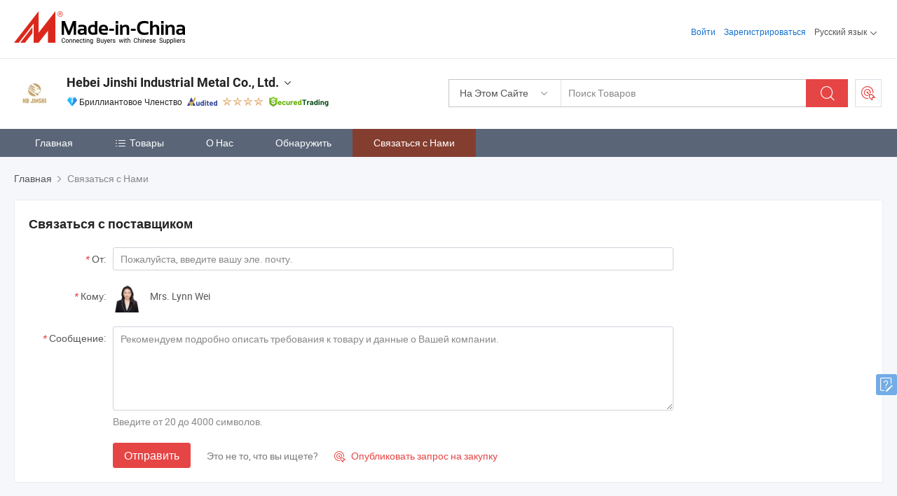

--- FILE ---
content_type: text/html;charset=UTF-8
request_url: https://ru.made-in-china.com/co_ejinshi/contact_info.html
body_size: 16182
content:
<!DOCTYPE html>
<html lang="ru">
<head>
            <title>Hebei Jinshi Industrial Metal Co., Ltd. - Контактная информация</title>
        <meta content="text/html; charset=utf-8" http-equiv="Content-Type"/>
    <link rel="dns-prefetch" href="//www.micstatic.com">
    <link rel="dns-prefetch" href="//image.made-in-china.com">
    <link rel="preconnect" href="//www.micstatic.com">
    <link rel="preconnect" href="//image.made-in-china.com">
    <link rel="dns-prefetch" href="//www.made-in-china.com">
    <link rel="preconnect" href="//www.made-in-china.com">
    <link rel="dns-prefetch" href="//pylon.micstatic.com">
    <link rel="dns-prefetch" href="//expo.made-in-china.com">
    <link rel="dns-prefetch" href="//world.made-in-china.com">
    <link rel="dns-prefetch" href="//pic.made-in-china.com">
    <link rel="dns-prefetch" href="//fa.made-in-china.com">
    <meta name="viewport" content="initial-scale=1.0,user-scalable=no,maximum-scale=1,width=device-width">
    <meta name="format-detection" content="telephone=no">
            <meta name="Keywords" content="Hebei Jinshi Industrial Metal Co., Ltd., контактные данные, Китайский производитель, Китайский поставщик, Китайский экспортер"/>
            <meta name="Description"
              content="Контактные данныеHebei Jinshi Industrial Metal Co., Ltd., Китай Производитель и экспортерСадовые ворота, концертинная проволока, столб забора, Garden Gate, Concertina Wire, Fence Post."/>
            <meta http-equiv="X-UA-Compatible" content="IE=Edge, chrome=1"/>
    <meta name="renderer" content="webkit"/>
            <link rel="canonical" href="https://ru.made-in-china.com/co_ejinshi/contact_info.html"/>
    <link type="text/css" rel="stylesheet" href="https://www.micstatic.com/athena/2017/css/global/global_8c4df53f.css" />
    	<link rel="stylesheet" type="text/css" href="https://www.micstatic.com/athena/2017/css/pages/contact/contact_af7faa90.css" media="all"/>
			<style>
		.sr-comProfile-infos .infos-tip .tip-links .link-item .J-view-report{
			width: 112px;
			display: inline-block;
		}
	</style>
<!-- Polyfill Code Begin --><script chaset="utf-8" type="text/javascript" src="https://www.micstatic.com/polyfill/polyfill-simplify_eb12d58d.js"></script><!-- Polyfill Code End --></head>
    <body class="theme-07 J-ATF" probe-clarity="false" >
        <div style="position:absolute;top:0;left:0;width:1px;height:1px;overflow:hidden">
        </div>
        <input type="hidden" name="user_behavior_trace_id" id="user_behavior_trace_id" value="1jfa5rc1kdb4p"/>
        <input type="hidden" value="contactDetails">
        <input type="hidden" id="loginUserName" value="ejinshi"/>
        <input type="hidden" id="J-is-showroom" value="1"> 
<div class="pad-header-mark J-header-mark"></div>
<div class="m-header m-search-gray pad-header">
    <div class="grid">
        <div class="m-header-row">
            <div class="m-logo-wrap">
    <a href="//ru.made-in-china.com/" title='Сделано в Китае' class="m-logo"></a>
</div>
            <div class="m-header-menu pad-header-menu J-menu-wrap">
                <div class="pad-header-menu-top J-menu-close">
                    <i class="ob-icon icon-delete"></i>Меню
                </div>
<input type="hidden" class="J-top-userType" value="">
<div class="fl pad-header-menu-item pad-header-loginInfo J-top-loginInfo J-tab-trigger">
    <div class="pad-header-unlogin J-top-unlogin">
        <div class="m-header-menu-item">
            <a fun-login rel="nofollow" href="//login.made-in-china.com/sign-in/?switchLan=0" ads-data="t:51,c:1,a:2" class="m-header-menu-title link-blue pad-header-sign-btn J-top-signIn ">Войти</a>
        </div>
                <div class="m-header-menu-item">
            <a fun-join rel="nofollow" href="//login.made-in-china.com/join/?sourceType=mlan_ru" ads-data="t:51,c:1,a:1" class="m-header-menu-title link-blue pad-header-join-btn">Зарегистрироваться</a>
        </div>
    </div>
    <div class="m-header-menu-item m-header-select pad-header-logged J-top-logged" style="display:none">
        <a rel="nofollow" href="//membercenter.made-in-china.com/member/main/" class="m-header-menu-title m-header-select-title link-blue pad-hide"><span class="J-top-username "></span> <em class="num J-messageTotal"></em></a>
        <span class="m-header-menu-title m-header-select-title pc-hide pad-show pad-acount-txt"> My Account<i class="ob-icon icon-down"></i><em class="num J-messageTotal"></em></span>
        <ul class="m-header-option-list J-userFeature ">
            <li class="m-header-option m-header-option-with-num pc-hide pad-show pad-acount-link">
                <a rel="nofollow" href="//membercenter.made-in-china.com/member/main/" class="link-blue"><span class="J-top-username "></span></a>
            </li>
            <li class="m-header-option-gap pc-hide pad-show"></li>
            <li class="m-header-option m-header-option-with-num J-top-inquiry">
                <a rel="nofollow" href="//membercenter.made-in-china.com/message/index.html#inbox" ads-data="st:101" data-unRead="//membercenter.made-in-china.com/message/index.html#inbox..filterType=1"> New Message(s) <em class="num J-num">0</em></a>
            </li>
            <li class="m-header-option m-header-option-with-num J-supplier J-top-rfq" style="display:none">
                <a rel="nofollow" href="//membercenter.made-in-china.com/quotationmanage.do?xcase=receivedRfq"> Unquoted Sourcing Request(s) <em class="num J-num">0</em></a>
            </li>
            <li class="m-header-option m-header-option-with-num J-buyer J-top-rfq" style="display:none">
                <a rel="nofollow" href="//purchase.made-in-china.com/rfq/quotationCompare" ads-data="st:99" data-unRead="//purchase.made-in-china.com/rfq/quotationCompare?buyerReadFlag=0"> New Quote(s) of Sourcing Request <em class="num J-num">0</em></a>
            </li>
                            <li class="m-header-option J-supplier" style="display:none">
                    <a rel="nofollow" href="//membercenter.made-in-china.com/product.do?xcase=list"> Manage Products </a>
                </li>
                <li class="m-header-option J-supplier J-top-editor" style="display:none">
                    <a rel="nofollow" href="//editor.made-in-china.com/"> Edit My Showroom </a>
                </li>
                        <li class="m-header-option-gap"></li>
            <li class="m-header-option">
                <a fun-exit rel="nofollow" href="https://login.made-in-china.com/logon.do?xcase=doLogout" class="J-top-signOut"> Sign Out </a>
            </li>
        </ul>
    </div>
</div>
<script>
        var __IS_USER_LOGED__ =  false ;
</script>                <div class="m-header-menu-gap"></div>
<div class="m-header-menu-item m-header-select pad-header-menu-item J-tab-trigger">
    <span class="m-header-menu-title m-header-select-title">Русский язык<i class="ob-icon icon-down"></i></span>
    <ul class="m-header-option-list m-header-option-list-left">
                    <li class="m-header-option" ><a rel="nofollow" href="https://ejinshi.en.made-in-china.com/contact-info.html">English</a></li>
                    <li class="m-header-option" ><a rel="nofollow" href="https://es.made-in-china.com/co_ejinshi/contact_info.html">Español</a></li>
                    <li class="m-header-option" ><a rel="nofollow" href="https://pt.made-in-china.com/co_ejinshi/contact_info.html">Português</a></li>
                    <li class="m-header-option" ><a rel="nofollow" href="https://fr.made-in-china.com/co_ejinshi/contact_info.html">Français</a></li>
                    <li class="m-header-option" style="display:none"><a rel="nofollow" href="https://ru.made-in-china.com/co_ejinshi/contact_info.html">Русский язык</a></li>
                    <li class="m-header-option" ><a rel="nofollow" href="https://it.made-in-china.com/co_ejinshi/contact_info.html">Italiano</a></li>
                    <li class="m-header-option" ><a rel="nofollow" href="https://de.made-in-china.com/co_ejinshi/contact_info.html">Deutsch</a></li>
                    <li class="m-header-option" ><a rel="nofollow" href="https://nl.made-in-china.com/co_ejinshi/contact_info.html">Nederlands</a></li>
                    <li class="m-header-option" ><a rel="nofollow" href="https://sa.made-in-china.com/co_ejinshi/contact_info.html">العربية</a></li>
                    <li class="m-header-option" ><a rel="nofollow" href="https://kr.made-in-china.com/co_ejinshi/contact_info.html">한국어</a></li>
                    <li class="m-header-option" ><a rel="nofollow" href="https://jp.made-in-china.com/co_ejinshi/contact_info.html">日本語</a></li>
                    <li class="m-header-option" ><a rel="nofollow" href="https://hi.made-in-china.com/co_ejinshi/contact_info.html">हिन्दी</a></li>
                    <li class="m-header-option" ><a rel="nofollow" href="https://th.made-in-china.com/co_ejinshi/contact_info.html">ภาษาไทย</a></li>
                    <li class="m-header-option" ><a rel="nofollow" href="https://tr.made-in-china.com/co_ejinshi/contact_info.html">Türkçe</a></li>
                    <li class="m-header-option" ><a rel="nofollow" href="https://vi.made-in-china.com/co_ejinshi/contact_info.html">Tiếng Việt</a></li>
                    <li class="m-header-option" ><a rel="nofollow" href="https://id.made-in-china.com/co_ejinshi/contact_info.html">Bahasa Indonesia</a></li>
            </ul>
</div>
            </div>
            <div class="pad-menu-entry pad-show J-menu-entry">
                <i class="micon">&#xe06b;</i> Меню
            </div>
            <span class="pad-menu-verticalLine"></span>
            <div class="pad-search-entry J-search-entry">
                <i class="micon">&#xe040;</i>
            </div>
        </div>
        <div class="m-header-row layout-2-wings m-search-rfq pad-search-bar">
            <div class="layout-body-wrap pad-search-wrap J-pad-search-bar">
                <div class="layout-body pad-search-body layout-body-mlan">
<div class="m-search-bar layout-2-wings m-search-bar-long-option" id="J-search-new-flag">
    <form faw-form fun-search-form name="searchForm" method="get"
                                    action="/productSearch"
                                    >
        <div class="m-search-input-wrap layout-body-wrap">
            <div class="layout-body J-inputWrap">
                <input faw-form-trace type="text" value="" class="m-search-input J-m-search-input"
                                                                                                        placeholder="Поиск Товаров" name="keyword"
                                                                           autocomplete="off" x-webkit-speech="x-webkit-speech" />
                            <input type="hidden" name="inputkeyword" value="" />
            <input type="hidden" name="type" value="Product" />
            <input type="hidden" name="currentPage" value="1" />
            </div>
        </div>
        <div class="layout-wing-left">
            <div class="m-search-select J-searchType">
                <select faw-form-trace name="searchType" style="display:none;">
                                            <option value="3"  placeholder="Поиск Товаров"
                            data-width="160"
                            data-action="/co_ejinshi/product/keywordSearch">На Этом Сайте</option>
                        <option value="0"  placeholder="Поиск Товаров"
                                data-width="192"
                                data-action="/productSearch">На Made-in-China.com </option>
                                    </select>
                <div class="m-search-select-title">
                                                                        <span>На Made-in-China.com</span>
                         <i class="ob-icon icon-down"></i>
                                    </div>
                <dl class="m-search-option-list"></dl>
            </div>
        </div>
        <div class="layout-wing-right">
            <div class="m-search-btn-wrap">
                <button type="submit" class="m-search-btn J-m-search-btn"><i class="ob-icon icon-search"></i></button>
            </div>
        </div>
    </form>
    <div style="display: none" class="J-thisSite-params">
        <input type="hidden" name="subaction" value="hunt">
        <input type="hidden" name="style" value="b">
        <input type="hidden" name="mode" value="and">
        <input type="hidden" name="code" value="0">
        <input type="hidden" name="comProvince" value="nolimit">
        <input type="hidden" name="order" value="0">
        <input type="hidden" name="isOpenCorrection" value="1">
        <input type="hidden" name="org" value="top">
    </div>
    <div style="display: none" class="J-mic-params">
        <input type="hidden" name="inputkeyword" value=""/>
        <input type="hidden" name="type" value="Product"/>
        <input type="hidden" name="currentPage" value="1"/>
    </div>
    <input type="hidden" class="J-is-supplier-self" value="0" />
    <input type="hidden" class="J-is-offer" value="0" />
        <input type="hidden" id="J-searchType-mlan" name="J-searchType-mlan" value="adv"/>
</div>
                    <div class="pad-search-close J-search-close">
                        <i class="micon">&#xe00c;</i>
                    </div>
                </div>
            </div>
            <div class="layout-wing-right">
    <div class="rfq-post-dropmenu">
        <a fun-rfq href="//purchase.made-in-china.com/trade-service/quotation-request.html?lan=ru" rel="nofollow" class="m-rfq m-rfq-mlan">
            <span><i class="ob-icon icon-purchase"></i>Разместить Запрос на Поставку</span>
        </a>
        <div class="rfq-post-tip">
            <div class="rfq-post-tipcont">
                <h3>Лёгкая Закупка</h3>
                <p class="rfq-sub-title">Удобнее, Эффективнее</p>
                <ul class="rfq-info-list">
                    <li><i class="micon">&#xe05a;</i>Один запрос, несколько предложений</li>
                    <li><i class="micon">&#xe05a;</i>Соответствие проверенных поставщиков</li>
                    <li><i class="micon">&#xe05a;</i>Сравнение предложений и запрос образца</li>
                </ul>
                <div>
                    <a href="//purchase.made-in-china.com/trade-service/quotation-request.html?lan=ru" class="btn btn-main">Разместить Свой Запрос Сейчас</a>
                </div>
            </div>
            <span class="arrow arrow-top">
                <span class="arrow arrow-in"></span>
            </span>
        </div>
    </div>
</div>
        </div>
    </div>
</div> 
<div class="sr-comInfo">
	        <div class="sr-layout-wrap">
			                <div class="sr-comInfo-logo">
					<a href="https://ru.made-in-china.com/co_ejinshi/" title="Hebei Jinshi Industrial Metal Co., Ltd.">
						<img src="//www.micstatic.com/athena/img/transparent.png" data-original="//image.made-in-china.com/206f0j00BtPaYFfqRQub/Hebei-Jinshi-Industrial-Metal-Co-Ltd-.webp" alt="Hebei Jinshi Industrial Metal Co., Ltd.">
					</a>
                </div>
            <div class="sr-comInfo-r">
                <div class="sr-comInfo-title J-title-comName">
                    <div class="title-txt">
						                            <a href="https://ru.made-in-china.com/co_ejinshi/" >
                                <h1>
                                    Hebei Jinshi Industrial Metal Co., Ltd.
                                </h1>
                            </a>
                                                                        <i class="ob-icon icon-down"></i>
                    </div>
					 <div class="sr-comInfo-details J-comInfo-details">
                        <div class="details-cnt">
                            <div class="cf">
                                    <div class="detail-col col-1">
                                        <div class="detail-address">
                                            <i class="ob-icon icon-coordinate"></i>
                                            Hebei, Китай
                                        </div>
										                                            <div class="detail-address-map showLocation">
                                                <div class="showLocation-content" style="display:block;">
                                                    <div class="showLocation-map"></div>
                                                    <div class="showLocation-arrow showLocation-arrow-top"></div>
                                                    <div class="showLocation-mark animate-start showLocation-Hebei"></div>
                                                </div>
                                            </div>
										                                    </div>
                                    <div class="detail-col col-2">
                                        <div class="detail-infos">
                                                                                                                                                                                                                                                                                                                                                                                            <div class="info-item">
                                                        <div class="info-label">
                                                              <i class="ob-icon icon-yes2"></i>Тип Бизнеса:
                                                        </div>
                                                        <div class="info-fields">
                                                                                                                                                                                                                                                                                                                                    Производитель/Завод &amp; Торговая Компания
                                                                                                                                                                                                                                                        </div>
                                                    </div>
                                                                                                                                                                                                            <div class="info-item">
                                                        <div class="info-label">
                                                              <i class="ob-icon icon-yes2"></i>Основные Товары:
                                                        </div>
                                                        <div class="info-fields">
                                                                                                                                                                                                                                                                                                                                                                                                                                                                                                                                                                                                                                                                                                                                            <span>Садовые ворота</span>
                                                                                                                                                                                                                                                                                                                                                                                                ,
                                                                                                                                                                                                                                                                                                                                                                                                        <span>концертинная проволока</span>
                                                                                                                                                                                                                                                                                                                                                                                                ,
                                                                                                                                                                                                                                                                                                                                                                                                        <span>столб забора</span>
                                                                                                                                                                                                                                                                                                            <form id="searchProdsByKeyword" name="searchInKeywordList" method="get" action="/co_ejinshi/product/keywordSearch">
    <input type="hidden" id="keyWord4Search" name="searchKeyword" value="" />
    <input type="hidden" id="viewType" name="viewType" value="0" /> 
</form>
                                                                                                                                                                                                                                                        </div>
                                                    </div>
                                                                                                                                                                                                            <div class="info-item">
                                                        <div class="info-label">
                                                              <i class="ob-icon icon-yes2"></i>Год Основания:
                                                        </div>
                                                        <div class="info-fields">
                                                                                                                                                                                                                                                                                                                                    2008-05-08
                                                                                                                                                                                                                                                        </div>
                                                    </div>
                                                                                                                                                                                                            <div class="info-item">
                                                        <div class="info-label">
                                                              <i class="ob-icon icon-yes2"></i>Количество Работников:
                                                        </div>
                                                        <div class="info-fields">
                                                                                                                                                                                                                                                                                                                                    26
                                                                                                                                                                                                                                                        </div>
                                                    </div>
                                                                                                                                                                                                            <div class="info-item">
                                                        <div class="info-label">
                                                            Адрес:
                                                        </div>
                                                        <div class="info-fields">
                                                                                                                                                                                                                                                                                                                                    No. 29, Taihua Street, Shijiazhuang, Hebei, China
                                                                                                                                                                                                                                                        </div>
                                                    </div>
                                                                                                                                    </div>
                                    </div>
																		                                        <div class="detail-col col-1">
                                            <div class="detail-infos">
																									<div class="info-item">
																													<i class="ob-icon icon-yes2"></i>OEM / ODM Cервис
														                                                    </div>
																									<div class="info-item">
																													<i class="ob-icon icon-yes2"></i>Образец Доступен
														                                                    </div>
																									<div class="info-item">
																																																											  <a href="https://www.made-in-china.com/BookFactoryTour/MqhQIbrxqtlR" target="_blank" rel="nofollow"><i class="ob-icon icon-shop"></i>Посетить Мою Фабрику</a>
															                                                                                                            </div>
																									<div class="info-item">
														                                                            <i class="ob-icon" style="width:16px; height: 16px; background:url('https://www.micstatic.com/common/img/logo/icon-deal.png?_v=1768540636322') no-repeat;background-size: contain; top: 2px;"></i> Secured Trading Service
                                                                                                            </div>
												                                                                                                    <div class="review-scores review-scores-new">
                                                        <div class="score-item score-item-rating"><div class="rating-score-title">Оценка: </div><span><a target="_self" href="https://ru.made-in-china.com/co_ejinshi//company-review/">4.7/5</a></span></div>
                                                    </div>
                                                                                                <div class="average-response-time J-response-time" style="display: none" data-tradeGmvEtcShowFlag="true">
                                                    <span class="response-time-title">Среднее время ответа:</span><div class="response-time-data J-response-time-data"></div>
                                                </div>
                                                                                            </div>
                                        </div>
									                                </div>
																											<p class="detail-intro">Китайский производитель/поставщик Садовые ворота, концертинная проволока, столб забора , поставка качественные Тяжелый 1.9kg/Metre оцинкованный Y-образный столб для забора, Звезда Новой Зеландии металлический заборный столб, Надежная электрическая сетка для нужд птицеводства и овцеводства и т.д.</p>
																	                            </div>
                            <div class="details-footer">
                                <a target="_blank" href="https://www.made-in-china.com/sendInquiry/shrom_MqhQIbrxqtlR_MqhQIbrxqtlR.html?plant=ru&from=shrom&type=cs&style=3&page=contact" class="option-item" rel="nofollow">
                                    Отправить Запрос </a>
                                <b class="tm3_chat_status" lan="ru" tmlan="ru" dataId="MqhQIbrxqtlR_MqhQIbrxqtlR_3" inquiry="https://www.made-in-china.com/sendInquiry/shrom_MqhQIbrxqtlR_MqhQIbrxqtlR.html?plant=ru&from=shrom&type=cs&style=3&page=contact" processor="chat" cid="MqhQIbrxqtlR" style="display:none"></b>
                            </div>
                        </div>
                </div>
				<div class="sr-comInfo-sign">
					                        <div class="sign-item" id="member-since">
                                                                                                <i class="item-icon icon-diamond"></i> <span class="sign-item-text">Бриллиантовое Членство</span>
                                                                                        <div class="J-member-since-tooltip" style="display: none">
                                                                    <i class="item-icon icon-diamond"></i>Бриллиантовое Членство <span class="txt-year">с 2016</span>
                                                                                                    <div>Поставщики с проверенными бизнес-лицензиями</div>
                            </div>
                        </div>
					                        <div class="sign-item as-logo-new J-tooltip-ele" data-title="Проверено независимым сторонним инспекционным агентством" data-placement="top">
                            <img src="https://www.micstatic.com/common/img/icon-new/as_32.png?_v=1768540636322" alt="Сертифицированный Поставщик">
                                                            <span class="sign-item-text txt-as">Сертифицированный Поставщик</span>
                                                    </div>
					                                            <span class="sign-item icon-star J-tooltip-ele" data-title="Индекс возможностей поставщика: из 5 звезд" data-placement="top">
                                                                                                <img src="https://www.micstatic.com/common/img/icon-new/star-light.png?_v=1768540636322" alt="">
                                                                    <img src="https://www.micstatic.com/common/img/icon-new/star-light.png?_v=1768540636322" alt="">
                                                                    <img src="https://www.micstatic.com/common/img/icon-new/star-light.png?_v=1768540636322" alt="">
                                                                    <img src="https://www.micstatic.com/common/img/icon-new/star-light.png?_v=1768540636322" alt="">
                                                                                    </span>
                                                                <div class="sign-item J-tooltip-ele" data-title="Наслаждайтесь защитой торговли от Made-in-China.com">
                            <img src="https://www.micstatic.com/common/img/icon-new/trade-long.png?_v=1768540636322" alt="Secured Trading Service" />
                        </div>
                                    </div>
            </div>
        </div>
	</div> <style>
	.sr-nav,
	.sr-nav-sub-title:hover {
		background: rgba(90,102,120,100%) !important;
	}
	.sr-nav-item.selected,
	.sr-nav-item:hover{
    	background: rgba(132,62,48,100%) !important;
	}
	.sr-nav-sub {
		background: #FFFFFF !important;
	}
	.sr-nav-sub .sr-nav-sub-li:hover .sr-nav-sub-title {
		background: #E6ECF2 !important;
	}
	.sr-nav-sub .sr-nav-sub-li:hover .sr-nav-ssub-title {
		background: #FFFFFF !important;
	}
	.sr-nav-sub .sr-nav-sub-li:hover .sr-nav-ssub-title:hover {
		background: #E6ECF2 !important;
	}
	.sr-nav-sub .sr-nav-sub-li:hover .sr-nav-ssub-list {
		display: block;
	}
	.sr-nav-sub .sr-nav-ssub-list {
		background: #FFFFFF !important;
		position: absolute;
		top: 0;
		left: 100%;
		display: none;
	}
</style>
<div class="sr-nav-wrap">
	<div class="sr-nav J-nav-fix">
        <div class="sr-layout-wrap" faw-module="Navigation_Bar" faw-exposure>
            <ul class="sr-nav-main">
    			    				    					<li class="sr-nav-item ">
                            <a href="https://ru.made-in-china.com/co_ejinshi/" class="sr-nav-title " ads-data="">
																Главная </a>
                        </li>
    				    			    				    					<li class="sr-nav-item ">
                            <a href="https://ru.made-in-china.com/co_ejinshi/product_group_s_s_1.html" class="sr-nav-title" ads-data="">
                                <i class="ob-icon icon-category"></i>Товары </a>
                            <div class="sr-nav-sub cf">
    																										<div class="sr-nav-sub-li">
											<a href="https://ru.made-in-china.com/co_ejinshi/product-group/fence-post_hyyhrhysy_1.html" class="sr-nav-sub-title "
												 style="display: " ads-data="">
																								&#1047;&#1072;&#1073;&#1086;&#1088;&#1085;&#1099;&#1081; &#1089;&#1090;&#1086;&#1083;&#1073;
																									<i class="ob-icon icon-right"></i>
											</a>
																							<div class="sr-nav-ssub-list">
																											<a href="https://ru.made-in-china.com/co_ejinshi/product-group/electric-fence-post_uhioororny_1.html"
															 class="sr-nav-sub-title sr-nav-ssub-title">&#1069;&#1083;&#1077;&#1082;&#1090;&#1088;&#1080;&#1095;&#1077;&#1089;&#1082;&#1080;&#1081; &#1079;&#1072;&#1073;&#1086;&#1088;&#1085;&#1099;&#1081; &#1089;&#1090;&#1086;&#1083;&#1073;</a>
																																									<a href="https://ru.made-in-china.com/co_ejinshi/product-group/u-post_uhiegiroug_1.html"
															 class="sr-nav-sub-title sr-nav-ssub-title">U &#1087;&#1086;&#1089;&#1083;&#1077;</a>
																																									<a href="https://ru.made-in-china.com/co_ejinshi/product-group/sign-post_hygnysohy_1.html"
															 class="sr-nav-sub-title sr-nav-ssub-title">&#1055;&#1086;&#1089;&#1083;&#1077; &#1074;&#1093;&#1086;&#1076;&#1072;</a>
																																									<a href="https://ru.made-in-china.com/co_ejinshi/product-group/y-post_hyyhrhyiy_1.html"
															 class="sr-nav-sub-title sr-nav-ssub-title">Y post</a>
																																									<a href="https://ru.made-in-china.com/co_ejinshi/product-group/t-post_hyyhrhyuy_1.html"
															 class="sr-nav-sub-title sr-nav-ssub-title">T post</a>
																																									<a href="https://ru.made-in-china.com/co_ejinshi/product-group/others-fence-post_hyyhrhyyy_1.html"
															 class="sr-nav-sub-title sr-nav-ssub-title">&#1044;&#1088;&#1091;&#1075;&#1080;&#1077; &#1083;&#1080;&#1085;&#1077;&#1081;&#1082;&#1080; Post</a>
																																							</div>
										</div>
    																										<div class="sr-nav-sub-li">
											<a href="https://ru.made-in-china.com/co_ejinshi/product-group/razor-wire_hyyhrhnry_1.html" class="sr-nav-sub-title "
												 style="display: " ads-data="">
																								&#1082;&#1086;&#1083;&#1102;&#1095;&#1072;&#1103; &#1087;&#1088;&#1086;&#1074;&#1086;&#1083;&#1086;&#1082;&#1072;
																									<i class="ob-icon icon-right"></i>
											</a>
																							<div class="sr-nav-ssub-list">
																											<a href="https://ru.made-in-china.com/co_ejinshi/product-group/concertina-razor-wire_hyyhrhgyy_1.html"
															 class="sr-nav-sub-title sr-nav-ssub-title">&#1052;&#1072;&#1090;&#1077;&#1088;&#1080;&#1072;&#1083;&#1086;&#1074; &#1087;&#1088;&#1077;&#1076;&#1077;&#1083;&#1100;&#1085;&#1086; &#1087;&#1088;&#1086;&#1074;&#1086;&#1076;</a>
																																									<a href="https://ru.made-in-china.com/co_ejinshi/product-group/barbed-wire_hyyhrhnoy_1.html"
															 class="sr-nav-sub-title sr-nav-ssub-title">&#1050;&#1086;&#1083;&#1102;&#1095;&#1072;&#1103; &#1087;&#1088;&#1086;&#1074;&#1086;&#1083;&#1086;&#1082;&#1072;</a>
																																									<a href="https://ru.made-in-china.com/co_ejinshi/product-group/others-razor-wire_hyyhrhgsy_1.html"
															 class="sr-nav-sub-title sr-nav-ssub-title">&#1044;&#1088;&#1091;&#1075;&#1080;&#1077; &#1073;&#1088;&#1080;&#1090;&#1074;&#1099; &#1087;&#1088;&#1086;&#1074;&#1086;&#1076;</a>
																																							</div>
										</div>
    																										<div class="sr-nav-sub-li">
											<a href="https://ru.made-in-china.com/co_ejinshi/product-group/gabion_hyyhrhisy_1.html" class="sr-nav-sub-title "
												 style="display: " ads-data="">
																								&#1043;&#1072;&#1073;&#1080;&#1086;&#1085;
																									<i class="ob-icon icon-right"></i>
											</a>
																							<div class="sr-nav-ssub-list">
																											<a href="https://ru.made-in-china.com/co_ejinshi/product-group/woven-gabion_uhigrhnhey_1.html"
															 class="sr-nav-sub-title sr-nav-ssub-title">&#1054;&#1082;&#1072;&#1079;&#1072;&#1085;&#1080;&#1080; &#1087;&#1086;&#1084;&#1086;&#1097;&#1080; &#1084;&#1103;&#1090;&#1077;&#1078;&#1085;&#1080;&#1082;&#1072;&#1084; &#1090;&#1082;&#1072;&#1085;&#1099;&#1081;</a>
																																									<a href="https://ru.made-in-china.com/co_ejinshi/product-group/gabion-box_hyyhrhiry_1.html"
															 class="sr-nav-sub-title sr-nav-ssub-title">&#1054;&#1082;&#1072;&#1079;&#1072;&#1085;&#1080;&#1080; &#1087;&#1086;&#1084;&#1086;&#1097;&#1080; &#1084;&#1103;&#1090;&#1077;&#1078;&#1085;&#1080;&#1082;&#1072;&#1084; &#1074; &#1089;&#1072;&#1083;&#1086;&#1085;&#1077;</a>
																																									<a href="https://ru.made-in-china.com/co_ejinshi/product-group/gabion-wall_hyyhrhiey_1.html"
															 class="sr-nav-sub-title sr-nav-ssub-title">&#1054;&#1082;&#1072;&#1079;&#1072;&#1085;&#1080;&#1080; &#1087;&#1086;&#1084;&#1086;&#1097;&#1080; &#1084;&#1103;&#1090;&#1077;&#1078;&#1085;&#1080;&#1082;&#1072;&#1084; &#1085;&#1072; &#1089;&#1090;&#1077;&#1085;&#1091;</a>
																																									<a href="https://ru.made-in-china.com/co_ejinshi/product-group/gabion-basket_hyyhrhihy_1.html"
															 class="sr-nav-sub-title sr-nav-ssub-title">&#1054;&#1082;&#1072;&#1079;&#1072;&#1085;&#1080;&#1080; &#1087;&#1086;&#1084;&#1086;&#1097;&#1080; &#1084;&#1103;&#1090;&#1077;&#1078;&#1085;&#1080;&#1082;&#1072;&#1084; &#1082;&#1086;&#1088;&#1079;&#1080;&#1085;&#1091;</a>
																																									<a href="https://ru.made-in-china.com/co_ejinshi/product-group/welded-gabion_hyyhrhiny_1.html"
															 class="sr-nav-sub-title sr-nav-ssub-title">&#1057;&#1074;&#1072;&#1088;&#1082;&#1086;&#1081; &#1074; &#1086;&#1082;&#1072;&#1079;&#1072;&#1085;&#1080;&#1080; &#1087;&#1086;&#1084;&#1086;&#1097;&#1080; &#1084;&#1103;&#1090;&#1077;&#1078;&#1085;&#1080;&#1082;&#1072;&#1084;</a>
																																							</div>
										</div>
    																										<div class="sr-nav-sub-li">
											<a href="https://ru.made-in-china.com/co_ejinshi/product-group/fence-products_hyyhrhioy_1.html" class="sr-nav-sub-title "
												 style="display: " ads-data="">
																								&#1055;&#1088;&#1086;&#1076;&#1091;&#1082;&#1090;&#1099; &#1076;&#1083;&#1103; &#1079;&#1072;&#1073;&#1086;&#1088;&#1072;
																									<i class="ob-icon icon-right"></i>
											</a>
																							<div class="sr-nav-ssub-list">
																											<a href="https://ru.made-in-china.com/co_ejinshi/product-group/farm-gate_uhiosoushy_1.html"
															 class="sr-nav-sub-title sr-nav-ssub-title">&#1060;&#1077;&#1088;&#1084;&#1077;&#1088;&#1089;&#1082;&#1080;&#1077; &#1074;&#1086;&#1088;&#1086;&#1090;&#1072;</a>
																																									<a href="https://ru.made-in-china.com/co_ejinshi/product-group/electric-fence-net_uhnseniyng_1.html"
															 class="sr-nav-sub-title sr-nav-ssub-title">&#1069;&#1083;&#1077;&#1082;&#1090;&#1088;&#1080;&#1095;&#1077;&#1089;&#1082;&#1080;&#1081; &#1079;&#1072;&#1073;&#1086;&#1088;&#1085;&#1099;&#1081; &#1089;&#1077;&#1090;&#1082;&#1072;</a>
																																									<a href="https://ru.made-in-china.com/co_ejinshi/product-group/3d-fence_uhieiieohy_1.html"
															 class="sr-nav-sub-title sr-nav-ssub-title">3D &#1079;&#1072;&#1073;&#1086;&#1088;</a>
																																									<a href="https://ru.made-in-china.com/co_ejinshi/product-group/chicken-electric-fence_uhiyesgsry_1.html"
															 class="sr-nav-sub-title sr-nav-ssub-title">&#1050;&#1091;&#1088;&#1080;&#1085;&#1072;&#1103; &#1101;&#1083;&#1077;&#1082;&#1090;&#1088;&#1080;&#1095;&#1077;&#1089;&#1082;&#1072;&#1103; &#1080;&#1079;&#1075;&#1086;&#1088;&#1086;&#1076;&#1100;</a>
																																									<a href="https://ru.made-in-china.com/co_ejinshi/product-group/garden-border-fence_hynurunoy_1.html"
															 class="sr-nav-sub-title sr-nav-ssub-title">&#1057;&#1072;&#1076;&#1086;&#1074;&#1099;&#1081; &#1079;&#1072;&#1073;&#1086;&#1088;</a>
																																									<a href="https://ru.made-in-china.com/co_ejinshi/product-group/silt-fence_hynugeeuy_1.html"
															 class="sr-nav-sub-title sr-nav-ssub-title">&#1089;&#1080;&#1083;&#1086;&#1089;&#1085;&#1072;&#1103; &#1080;&#1079;&#1075;&#1086;&#1088;&#1086;&#1076;&#1100;</a>
																																									<a href="https://ru.made-in-china.com/co_ejinshi/product-group/farm-fence_hyyhrhngy_1.html"
															 class="sr-nav-sub-title sr-nav-ssub-title">&#1060;&#1077;&#1088;&#1084;&#1077;&#1088;&#1089;&#1082;&#1080;&#1081; &#1079;&#1072;&#1073;&#1086;&#1088;</a>
																																									<a href="https://ru.made-in-china.com/co_ejinshi/product-group/cattle-panel_hyyhrhnny_1.html"
															 class="sr-nav-sub-title sr-nav-ssub-title">&#1057;&#1082;&#1086;&#1090;&#1085;&#1072;&#1103; &#1087;&#1072;&#1085;&#1077;&#1083;&#1100;</a>
																																									<a href="https://ru.made-in-china.com/co_ejinshi/product-group/temporary-fence_hyyhrhniy_1.html"
															 class="sr-nav-sub-title sr-nav-ssub-title">&#1042;&#1088;&#1077;&#1084;&#1077;&#1085;&#1085;&#1099;&#1081; &#1079;&#1072;&#1073;&#1086;&#1088;</a>
																																									<a href="https://ru.made-in-china.com/co_ejinshi/product-group/euro-fence_hyyhrhnyy_1.html"
															 class="sr-nav-sub-title sr-nav-ssub-title">&#1045;&#1074;&#1088;&#1086; &#1079;&#1072;&#1073;&#1086;&#1088;</a>
																																									<a href="https://ru.made-in-china.com/co_ejinshi/product-group/field-fence_hyyhrhnsy_1.html"
															 class="sr-nav-sub-title sr-nav-ssub-title">&#1055;&#1086;&#1083;&#1077;&#1074;&#1086;&#1081; &#1079;&#1072;&#1073;&#1086;&#1088;</a>
																																									<a href="https://ru.made-in-china.com/co_ejinshi/product-group/poultry-netting_uhnssereey_1.html"
															 class="sr-nav-sub-title sr-nav-ssub-title">&#1055;&#1090;&#1080;&#1095;&#1100;&#1103; &#1089;&#1077;&#1090;&#1082;&#1072;</a>
																																									<a href="https://ru.made-in-china.com/co_ejinshi/product-group/others-fence-products_hyyhrhnuy_1.html"
															 class="sr-nav-sub-title sr-nav-ssub-title">&#1044;&#1088;&#1091;&#1075;&#1080;&#1077; &#1086;&#1075;&#1088;&#1072;&#1078;&#1076;&#1077;&#1085;&#1080;&#1103;</a>
																																							</div>
										</div>
    																										<div class="sr-nav-sub-li">
											<a href="https://ru.made-in-china.com/co_ejinshi/product-group/garden-products_hiurheoeg_1.html" class="sr-nav-sub-title "
												 style="display: " ads-data="">
																								&#1057;&#1072;&#1076;&#1086;&#1074;&#1099;&#1077; &#1090;&#1086;&#1074;&#1072;&#1088;&#1099;
																									<i class="ob-icon icon-right"></i>
											</a>
																							<div class="sr-nav-ssub-list">
																											<a href="https://ru.made-in-china.com/co_ejinshi/product-group/wire-composter_uhiyerhyny_1.html"
															 class="sr-nav-sub-title sr-nav-ssub-title">&#1055;&#1088;&#1086;&#1074;&#1086;&#1076; &#1056;&#1072;&#1089;&#1090;&#1074;&#1086;&#1088;&#1103;&#1102;&#1097;&#1077;&#1081;&#1089;&#1103;</a>
																																									<a href="https://ru.made-in-china.com/co_ejinshi/product-group/sod-staple_uhiyerhyyy_1.html"
															 class="sr-nav-sub-title sr-nav-ssub-title">&#1057;&#1096;&#1080;&#1074;&#1072;&#1085;&#1080;&#1077; Sod</a>
																																									<a href="https://ru.made-in-china.com/co_ejinshi/product-group/plant-support_uhiisygioy_1.html"
															 class="sr-nav-sub-title sr-nav-ssub-title">&#1055;&#1086;&#1076;&#1076;&#1077;&#1088;&#1078;&#1082;&#1072; &#1088;&#1072;&#1089;&#1090;&#1077;&#1085;&#1080;&#1081;</a>
																																									<a href="https://ru.made-in-china.com/co_ejinshi/product-group/garden-gate_uhiyerhysy_1.html"
															 class="sr-nav-sub-title sr-nav-ssub-title">&#1057;&#1072;&#1076;&#1086;&#1074;&#1099;&#1081; &#1042;&#1086;&#1088;&#1086;&#1090;&#1072;</a>
																																									<a href="https://ru.made-in-china.com/co_ejinshi/product-group/h-stake_uhiishhsoy_1.html"
															 class="sr-nav-sub-title sr-nav-ssub-title">H &#1089;&#1090;&#1072;&#1074;&#1082;&#1072;</a>
																																									<a href="https://ru.made-in-china.com/co_ejinshi/product-group/others-garden-products_uhiishhuuy_1.html"
															 class="sr-nav-sub-title sr-nav-ssub-title">&#1044;&#1088;&#1091;&#1075;&#1080;&#1077; &#1089;&#1072;&#1076;&#1086;&#1074;&#1099;&#1077; &#1080;&#1079;&#1076;&#1077;&#1083;&#1080;&#1103;</a>
																																							</div>
										</div>
    																										<div class="sr-nav-sub-li">
											<a href="https://ru.made-in-china.com/co_ejinshi/product-group/pest-control_uhiysseury_1.html" class="sr-nav-sub-title "
												 style="display: " ads-data="">
																								&#1059;&#1087;&#1088;&#1072;&#1074;&#1083;&#1077;&#1085;&#1080;&#1077; &#1074;&#1088;&#1077;&#1076;&#1080;&#1090;&#1077;&#1083;&#1103;&#1084;&#1080;
																									<i class="ob-icon icon-right"></i>
											</a>
																							<div class="sr-nav-ssub-list">
																											<a href="https://ru.made-in-china.com/co_ejinshi/product-group/anti-cat-spikes_uhnyoeouhg_1.html"
															 class="sr-nav-sub-title sr-nav-ssub-title">&#1040;&#1085;&#1090;&#1080;&#1082;&#1086;&#1096;&#1072;&#1095;&#1100;&#1080; &#1096;&#1080;&#1087;&#1099;</a>
																																									<a href="https://ru.made-in-china.com/co_ejinshi/product-group/bird-spike_uhnuoniiog_1.html"
															 class="sr-nav-sub-title sr-nav-ssub-title">&#1064;&#1080;&#1087;&#1086;&#1074;&#1082;&#1080; &#1076;&#1083;&#1103; &#1087;&#1090;&#1080;&#1094;</a>
																																									<a href="https://ru.made-in-china.com/co_ejinshi/product-group/solar-panel-mesh_uhinyhysny_1.html"
															 class="sr-nav-sub-title sr-nav-ssub-title">&#1057;&#1086;&#1083;&#1085;&#1077;&#1095;&#1085;&#1072;&#1103; &#1087;&#1072;&#1085;&#1077;&#1083;&#1100; &#1089;&#1077;&#1090;&#1082;&#1072;</a>
																																									<a href="https://ru.made-in-china.com/co_ejinshi/product-group/others-pest-control_uhiyuyhhny_1.html"
															 class="sr-nav-sub-title sr-nav-ssub-title">&#1044;&#1088;&#1091;&#1075;&#1080;&#1077; Pest Control</a>
																																							</div>
										</div>
    																										<div class="sr-nav-sub-li">
											<a href="https://ru.made-in-china.com/co_ejinshi/product-group/wire-mesh_hyyhohsny_1.html" class="sr-nav-sub-title "
												 style="display: " ads-data="">
																								&#1057;&#1077;&#1090;&#1095;&#1072;&#1090;&#1099;&#1081; &#1084;&#1077;&#1090;&#1072;&#1083;&#1083;
																									<i class="ob-icon icon-right"></i>
											</a>
																							<div class="sr-nav-ssub-list">
																											<a href="https://ru.made-in-china.com/co_ejinshi/product-group/aluminium-window-screen_hyiysnyyy_1.html"
															 class="sr-nav-sub-title sr-nav-ssub-title">&#1053;&#1072; &#1101;&#1082;&#1088;&#1072;&#1085;&#1077; &#1086;&#1082;&#1085;&#1072; &#1080;&#1079; &#1072;&#1083;&#1102;&#1084;&#1080;&#1085;&#1080;&#1103;</a>
																																									<a href="https://ru.made-in-china.com/co_ejinshi/product-group/hexagonal-wire-mesh_hyyeseouy_1.html"
															 class="sr-nav-sub-title sr-nav-ssub-title">&#1041;&#1086;&#1083;&#1090; &#1089; &#1096;&#1077;&#1089;&#1090;&#1080;&#1075;&#1088;&#1072;&#1085;&#1085;&#1086;&#1081; &#1075;&#1086;&#1083;&#1086;&#1074;&#1082;&#1086;&#1081; &#1087;&#1088;&#1086;&#1074;&#1086;&#1083;&#1086;&#1095;&#1085;&#1086;&#1081; &#1089;&#1077;&#1090;&#1082;&#1086;&#1081;</a>
																																									<a href="https://ru.made-in-china.com/co_ejinshi/product-group/welded-wire-mesh_hyyeserry_1.html"
															 class="sr-nav-sub-title sr-nav-ssub-title">&#1057;&#1074;&#1072;&#1088;&#1085;&#1086;&#1081; &#1087;&#1088;&#1086;&#1074;&#1086;&#1083;&#1086;&#1095;&#1085;&#1086;&#1081; &#1089;&#1077;&#1090;&#1082;&#1086;&#1081;</a>
																																									<a href="https://ru.made-in-china.com/co_ejinshi/product-group/chain-link-fence_hyyeserey_1.html"
															 class="sr-nav-sub-title sr-nav-ssub-title">&#1047;&#1074;&#1077;&#1085;&#1086; &#1094;&#1077;&#1087;&#1080; &#1086;&#1075;&#1088;&#1072;&#1078;&#1076;&#1077;&#1085;&#1080;&#1103;</a>
																																									<a href="https://ru.made-in-china.com/co_ejinshi/product-group/others-wire-mesh_hyyhohshy_1.html"
															 class="sr-nav-sub-title sr-nav-ssub-title">&#1044;&#1088;&#1091;&#1075;&#1080;&#1077; &#1087;&#1088;&#1086;&#1074;&#1086;&#1083;&#1086;&#1095;&#1085;&#1086;&#1081; &#1089;&#1077;&#1090;&#1082;&#1086;&#1081;</a>
																																							</div>
										</div>
    																										<div class="sr-nav-sub-li">
											<a href="https://ru.made-in-china.com/co_ejinshi/product-group/agricultural-planting_uhioyrhuhy_1.html" class="sr-nav-sub-title "
												 style="display: " ads-data="">
																								&#1057;&#1077;&#1083;&#1100;&#1089;&#1082;&#1086;&#1093;&#1086;&#1079;&#1103;&#1081;&#1089;&#1090;&#1074;&#1077;&#1085;&#1085;&#1086;&#1077; &#1079;&#1077;&#1084;&#1083;&#1077;&#1076;&#1077;&#1083;&#1080;&#1077;
																									<i class="ob-icon icon-right"></i>
											</a>
																							<div class="sr-nav-ssub-list">
																											<a href="https://ru.made-in-china.com/co_ejinshi/product-group/greenhouse-kit_uhioynhuhy_1.html"
															 class="sr-nav-sub-title sr-nav-ssub-title">&#1058;&#1077;&#1087;&#1083;&#1080;&#1095;&#1085;&#1099;&#1081; &#1082;&#1086;&#1084;&#1087;&#1083;&#1077;&#1082;&#1090;</a>
																																									<a href="https://ru.made-in-china.com/co_ejinshi/product-group/tarpaulin_uhioiyhshy_1.html"
															 class="sr-nav-sub-title sr-nav-ssub-title">&#1058;&#1077;&#1085;&#1090;</a>
																																									<a href="https://ru.made-in-china.com/co_ejinshi/product-group/flood-barrier_uhioiygrey_1.html"
															 class="sr-nav-sub-title sr-nav-ssub-title">&#1047;&#1072;&#1090;&#1086;&#1087;&#1083;&#1077;&#1085;&#1080;&#1077; &#1073;&#1072;&#1088;&#1100;&#1077;&#1088;</a>
																																									<a href="https://ru.made-in-china.com/co_ejinshi/product-group/tie-wire_uhioynhuyy_1.html"
															 class="sr-nav-sub-title sr-nav-ssub-title">&#1055;&#1088;&#1086;&#1074;&#1086;&#1083;&#1086;&#1082;&#1072; &#1076;&#1083;&#1103; &#1089;&#1074;&#1103;&#1079;&#1099;&#1074;&#1072;&#1085;&#1080;&#1103;</a>
																																							</div>
										</div>
    																										<div class="sr-nav-sub-li">
											<a href="https://ru.made-in-china.com/co_ejinshi/product-group/accessories_hyirhsssy_1.html" class="sr-nav-sub-title "
												 style="display: " ads-data="">
																								&#1040;&#1082;&#1089;&#1077;&#1089;&#1089;&#1091;&#1072;&#1088;&#1099;
																									<i class="ob-icon icon-right"></i>
											</a>
																							<div class="sr-nav-ssub-list">
																											<a href="https://ru.made-in-china.com/co_ejinshi/product-group/fence-fittings_uhnshhgurg_1.html"
															 class="sr-nav-sub-title sr-nav-ssub-title">&#1060;&#1080;&#1090;&#1080;&#1085;&#1075;&#1080; &#1086;&#1075;&#1088;&#1072;&#1078;&#1076;&#1077;&#1085;&#1080;&#1103;</a>
																																									<a href="https://ru.made-in-china.com/co_ejinshi/product-group/chain-link-fence-fittings_uhnuosiieg_1.html"
															 class="sr-nav-sub-title sr-nav-ssub-title">&#1060;&#1080;&#1090;&#1080;&#1085;&#1075;&#1080; &#1086;&#1075;&#1088;&#1072;&#1078;&#1076;&#1077;&#1085;&#1080;&#1103; &#1079;&#1074;&#1077;&#1085;&#1100;&#1077;&#1074; &#1094;&#1077;&#1087;&#1080;</a>
																																									<a href="https://ru.made-in-china.com/co_ejinshi/product-group/wood-connector_uhnsensnsg_1.html"
															 class="sr-nav-sub-title sr-nav-ssub-title">&#1044;&#1077;&#1088;&#1077;&#1074;&#1103;&#1085;&#1085;&#1099;&#1081; &#1089;&#1086;&#1077;&#1076;&#1080;&#1085;&#1080;&#1090;&#1077;&#1083;&#1100;</a>
																																									<a href="https://ru.made-in-china.com/co_ejinshi/product-group/others-accessories_uhnsensnyg_1.html"
															 class="sr-nav-sub-title sr-nav-ssub-title">&#1044;&#1088;&#1091;&#1075;&#1080;&#1077; &#1072;&#1082;&#1089;&#1077;&#1089;&#1089;&#1091;&#1072;&#1088;&#1099;</a>
																																							</div>
										</div>
    																										<div class="sr-nav-sub-li">
											<a href="https://ru.made-in-china.com/co_ejinshi/product-group/steel-tube_uhihyheeny_1.html" class="sr-nav-sub-title "
												 style="display: " ads-data="">
																								&#1057;&#1090;&#1072;&#1083;&#1100;&#1085;&#1072;&#1103; &#1090;&#1088;&#1091;&#1073;&#1082;&#1072;
																									<i class="ob-icon icon-right"></i>
											</a>
																							<div class="sr-nav-ssub-list">
																											<a href="https://ru.made-in-china.com/co_ejinshi/product-group/round-steel-tube_uhihiseusy_1.html"
															 class="sr-nav-sub-title sr-nav-ssub-title">&#1058;&#1088;&#1091;&#1073;&#1082;&#1072; &#1080;&#1079; &#1082;&#1088;&#1091;&#1075;&#1083;&#1086;&#1081; &#1089;&#1090;&#1072;&#1083;&#1080;</a>
																																									<a href="https://ru.made-in-china.com/co_ejinshi/product-group/others-steel-tube_uhihgnhyiy_1.html"
															 class="sr-nav-sub-title sr-nav-ssub-title">&#1044;&#1088;&#1091;&#1075;&#1080;&#1077; &#1089;&#1090;&#1072;&#1083;&#1100;&#1085;&#1099;&#1077; &#1090;&#1088;&#1091;&#1073;&#1099;</a>
																																							</div>
										</div>
    																										<div class="sr-nav-sub-li">
											<a href="https://ru.made-in-china.com/co_ejinshi/product_group_s_s_1.html" class="sr-nav-sub-title "
												 style="display: " ads-data="">
																								&#1074;&#1089;&#1077; &#1075;&#1088;&#1091;&#1087;&#1087;&#1099;
											</a>
										</div>
    							                            </div>
                        </li>
    				    			    				    					<li class="sr-nav-item ">
                            <a href="https://ru.made-in-china.com/co_ejinshi/company_info.html" class="sr-nav-title " ads-data="">
																О Нас </a>
                        </li>
    				    			    				    					<li class="sr-nav-item ">
                            <a href="https://ru.made-in-china.com/co_ejinshi/Discover.html" class="sr-nav-title sr-nav-discover" ads-data="">
																	<span class="sr-nav-liveFlag" style="display: none;">в эфире</span>
																Обнаружить </a>
                        </li>
    				    			    				    					<li class="sr-nav-item selected ">
                            <a href="https://ru.made-in-china.com/co_ejinshi/contact_info.html" class="sr-nav-title " ads-data="">
																Связаться с Нами </a>
                        </li>
    				    			            </ul>
        </div>
	</div>
 </div>
		        <div class="sr-container J-layout ">
<script class="J-mlan-config" type="text/data-lang" data-lang="ru">
    {

    }
</script><div class="sr-layout-wrap">
    <div class="sr-crumb" itemscope itemtype="https://schema.org/BreadcrumbList">
	<span itemprop="itemListElement" itemscope itemtype="https://schema.org/ListItem">
        <a itemprop="item" href="https://ru.made-in-china.com/co_ejinshi/">
            <span itemprop="name">Главная</span>
        </a>
        <meta itemprop="position" content="1">
    </span>
        	<i class="ob-icon icon-right"></i>
    	Связаться с Нами	</div>
			<div class="sr-layout-block J-msg-block" faw-module="supplier_inquiry" faw-exposure>
    <div class="sr-txt-title">
        <h2 class="sr-txt-h2">Связаться с поставщиком</h2>
    </div>
    <div class="sr-layout-content sr-sendMsg">
        <div class="sr-sendMsg-form obelisk-form">
						<input type="hidden" id="showRoomUrl" value="//www.made-in-china.com/sendInquiry/shrom_MqhQIbrxqtlR_MqhQIbrxqtlR.html?plant=ru&from=shrom&event=t0003_b&type=cs&style=3&page=contact">
            <form id="inqueryForm" method="post" target="_blank" action="//www.made-in-china.com/sendInquiry/shrom_MqhQIbrxqtlR_MqhQIbrxqtlR.html?plant=ru&from=shrom&event=t0003_b&type=cs&style=3&page=contact&quickpost=1">
            <input type="hidden" id="loginStatu" value="0" />
            <div class="sr-sendMsg-row">
                <div class="sr-sendMsg-label">
                    <em>*</em>От:
                </div>
                <div class="sr-sendMsg-field J-quick-inquiry-email-wrap">
                                                                <input class="input-text sr-sendMsg-input" name="senderMail" id="J-quick-inquiry-input" type="text" placeholder="Пожалуйста, введите вашу эле. почту." value="" />
                                    </div>
            </div>
            <div class="sr-sendMsg-row">
                <div class="sr-sendMsg-label">
                    <em>*</em>Кому:
                </div>
                <div class="sr-sendMsg-field">
    				                        <span class="sr-sendMsg-avatar">
                            <img src="//www.micstatic.com/athena/img/transparent.png" data-original="//image.made-in-china.com/336f0j00EauRdQUFofgY/made-in-china.webp" alt="avatar">
                        </span>
    				    					<span class="sr-sendMsg-name">Mrs. Lynn Wei</span>
                </div>
            </div>
            <div class="sr-sendMsg-row">
                <div class="sr-sendMsg-label">
                    <em>*</em>Сообщение:
                </div>
                <div class="sr-sendMsg-field">
                    <textarea class="input-textarea sr-sendMsg-area" name="content" id="inquiryContent" cols="90" rows="5" placeholder="Рекомендуем подробно описать требования к товару и данные о Вашей компании." maxlength="4000"></textarea>
                    <p class="sr-sendMsg-tips">Введите от 20 до 4000 символов.</p>
                </div>
            </div>
			            <div class="sr-sendMsg-row">
                <div class="sr-sendMsg-field">
                    <input type="hidden" id="sourceReqType" name="sourceReqType" value="GLP" />
                    <input type="hidden" name="showRoomQuickInquireFlag" value="1"/>
                    <input type="hidden" name="showRoomId" value="MqhQIbrxqtlR"/>
                    <input type="hidden" name="compareFromPage" id="compareFromPage" value="1"/>
                    <button fun-inquiry-supplier type="submit" class="btn btn-main sr-sendMsg-btn" id="inquirySend" ads-data="">Отправить</button>
                                            <span class="sr-sendMsg-promote">Это не то, что вы ищете?</span>
                        <a fun-rfq class="sr-sendMsg-SR" href="//purchase.made-in-china.com/trade-service/quotation-request.html?lan=ru" rel="nofollow" ads-data="">
                            <i class="micon">&#xe010;</i> Опубликовать запрос на закупку </a>
                                    </div>
            </div>
            </form>
        </div>
	</div>
  </div>
	    <div class="sr-layout-block contact-block" faw-module="contact_ds" faw-exposure >
        <div class="sr-txt-title">
            <span class="sr-txt-h2">Контактная Информация</span>
            <div class="contact-options">
										<span>
					</span>
					    					<span>
    						<a href="javascript:void(0);" rel="nofollow" class="J-show-card" ads-data=""><i class="ob-icon icon-buyer-sourcing"></i>Визитная Карточка</a>
    					</span>
					            </div>
        </div>
        <div class="contact-info">
            	            <div class="info-item">
	                <div class="info-label">Адрес:</div>
	                <div class="info-fields">
						<div class="item-address-wrap">
    	                    <span class="contact-address">
    	                        No. 29, Taihua Street, Shijiazhuang, Hebei, China
    	                            			              		050000
    				         	    	                    </span>
    						    							<span class="address-wrap">
    	    	                    <i class="ob-icon icon-coordinate"></i>
    	    						 <div class="tip arrow-left address-map">
    	                                <div class="tip-con">
    	                                    <div class="detail-address-map showLocation">
    	            							<div class="showLocation-content" style="display:block;">
    	                                            <div class="showLocation-map"></div>
    	                                            <div class="showLocation-arrow showLocation-arrow-top"></div>
    	                                            <div class="showLocation-mark showLocation-Hebei"></div>
    	                                        </div>
    	                                    </div>
    	                                </div>
    	                                <span class="arrow arrow-out">
    	                                    <span class="arrow arrow-in"></span>
    	                                </span>
    	                            </div>
    							</span>
    												</div>
	                </div>
	            </div>
			<div class="info-item">
                <div class="info-label"></div>
                <div class="info-fields">
					<div class="info-options">
						        				                            <a href="https://www.made-in-china.com/BookFactoryTour/MqhQIbrxqtlR" rel="nofollow" target="_blank" ads-data=""><i class="ob-icon icon-fill"></i>Забронировать Тур по Фабрике</a>
        				        				        					<a class="J-pop360" rel="nofollow" href="javascript:void(0);" view-url="//world-port.made-in-china.com/viewVR?comId=MqhQIbrxqtlR" ><i class="ob-icon icon-panorama"></i>Виртуальный Тур 360 °</a>
    										</div>
				</div>
            </div>
            <div class="info-item">
                <div class="info-label">Местное Время:</div>
                <div class="info-fields J-localtime"></div>
            </div>
							<div class="contact-unlogin">
					<div>
                        <div class="info-item">
                            <div class="info-label-unlogin">Телефон:</div>
                        </div>
                        <div class="info-item">
                            <div class="info-label-unlogin">Мобильный Телефон:</div>
                        </div>
                        <div class="info-item">
                            <div class="info-label-unlogin">Факс:</div>
                        </div>
					</div>
                   	<div class="sign-btn J-unlogin" data-sensors-click ads-data="">
						Войти Чтобы Узнать Подробности	</div>
				</div>
            <div class="info-item">
                <div class="info-label">
	                						Выставочный Зал:
	                                </div>
				<div class="info-fields">
                    <a id="home-url" href="https://ru.made-in-china.com/co_ejinshi/" ads-data="">https://ru.made-in-china.com/co_ejinshi/</a>
                    	                    <span class="gap">|</span>
	                    <div class="qr-code">
	                        <i class="ob-icon icon-qr"></i>Мобильный Сайт	<i class="ob-icon icon-down"></i>
	                        <div class="tip arrow-top qr-wrap">
	                            <div class="tip-con">
	                                <p class="qr-text">Отсканируйте QR-код, чтобы посмотреть этого поставщика на своем телефоне.</p>
									<div class="qr-pic">
										<a rel="nofollow" href="//pic.made-in-china.com/6f3j00JCGTQVSoYYlW/company-Hebei-Jinshi-Industrial-Metal-Co-Ltd-.jpg" target="_blank">
											<img src="//pic.made-in-china.com/6f3j00JeRETbZrJUlV/company-Hebei-Jinshi-Industrial-Metal-Co-Ltd-.jpg" alt="Hebei Jinshi Industrial Metal Co., Ltd."/>
										</a>
									</div>
	                            </div>
	                            <span class="arrow arrow-out">
	                                <span class="arrow arrow-in"></span>
	                            </span>
	                            	                        </div>
	                    </div>
																<span class="gap">|</span>
						<div style="display: inline-block">
														<a target="_blank" rel="nofollow" class="link-web" href="//www.made-in-china.com/redirect.do?action=com&amp;sourceId=MqhQIbrxqtlR">Сайт</a>
													</div>
					                </div>
            </div>
                    </div>
                	        <div class="contact-customer">
	            <div class="sr-txt-title">
	                <span class="sr-txt-h2">Связаться с Поставщиком</span>
	            </div>
	            <div class="contact-customer-info cf">
	                <div class="info-img">
	                        						<img src="//image.made-in-china.com/336f0j00EauRdQUFofgY/made-in-china.webp" alt="Avatar">
    						                </div>
	                <div class="info-detail">
	                    							<div class="info-name">Mrs. Lynn Wei</div>
													<div class="info-item">Internations Trading Department</div>
													<div class="info-item">Manager</div>
						    						<div class="info-chat" ads-data="">
    							<b class="tm3_chat_status" lan="ru" tmlan="ru" dataId="MqhQIbrxqtlR_MqhQIbrxqtlR_3" inquiry="https://www.made-in-china.com/sendInquiry/shrom_MqhQIbrxqtlR_MqhQIbrxqtlR.html?plant=ru&from=shrom&type=cs&style=3&page=contact" processor="chat"
								   cid="MqhQIbrxqtlR" username="Lynn Wei" domainuserid="MqhQIbrxqtlR_00" accountonlinedisplayflag="0" style="display:none"></b>
    						</div>
					</div>
	            </div>
	            <div class="contact-btns">
	                <a fun-inquiry-supplier class="btn btn-main" href="https://www.made-in-china.com/sendInquiry/shrom_MqhQIbrxqtlR_MqhQIbrxqtlR.html?plant=ru&from=shrom&event=t0003_b&type=cs&style=3&page=contact" rel="nofollow" target="_blank" ads-data="">
						Отправить Запрос	</a>
	            </div>
	        </div>
            </div>
				<input type="hidden" id="J-SlideNav-Survey" isLogin="true" isBuyer="true" comId="en" linkData="http://survey.made-in-china.com/index.php?sid=16156&lang=">
		<input type="hidden" id="sensor_pg_v" value="tp:104,stp:10405,cid:MqhQIbrxqtlR,abt:t0003,abp:b"/>
	<input type="hidden" id ="multilingual" value="true" />
</div>
<input type="hidden" name="comId" value="MqhQIbrxqtlR"/>
<script>
	window.onload = function (){
		if($('.J-unlogin').length<1&&localStorage.getItem('isExamine')==='true'){
			// 需要刷新页面的时候先调用公司是否审核通过接口
			var name = parent.window.location.hostname.split('.')[0]
			jQuery.ajax( {
				url : '//' + name + ".en.made-in-china.com/getComStatusAndBizLicense",
				success : function(data) {
					localStorage.removeItem('isExamine')
					if(data==='false'){
						new artDialog({
							content:'您公司的信息与营业执照审核通过后，方可查看。',
							title: '提示',
							lock: true,
							resize: false,
							maxWidth: 660,
							button: [{
								name: "取消",
								callback: function () {
								}
							},
								{
									name:'设置公司信息',
									highlight: true,
									callback: function () {
										window.open('https://membercenter.made-in-china.com/company.do?xcase=editCompanyGeneralInfo','_blank')
									},
								}
							],
						});
					}else{
					}
				},
				error : function() {
				}
			});
		}
	}
</script>        </div>
            <div class="m-footer pad-footer m-sr-footer mlan-footer">
    <div class="grid">
        <div class="m-footer-simple-links pad-footer-simple">
            <div class="m-footer-simple-links-group pad-footer-hide">
                                    <div class="m-footer-simple-links-row">
    <a href="//ru.made-in-china.com/html/aboutmic.html" rel="nofollow">О Нас</a>
    <span class="m-gap-line"></span>
    <a href="//ru.made-in-china.com/html/declaration.html" rel="nofollow">Заявление</a>
    <span class="m-gap-line"></span>
    <a href="//ru.made-in-china.com/html/terms-ru.html" rel="nofollow">Пользовательское соглашение</a>
    <span class="m-gap-line"></span>
    <a href="//ru.made-in-china.com/html/policy.html" rel="nofollow">Политика конфиденциальности</a>
    <span class="m-gap-line"></span>
    <a href="//ru.made-in-china.com/contact-us/" rel="nofollow">Связаться с Made-in-China.com</a>
    <span class="m-gap-line"></span>
    <a href="//ru.made-in-china.com/tag/">Быстрый Поиск Продуктов</a>
    <span class="m-gap-line"></span>
    <a href="//insights.made-in-china.com/ru/">Информация</a>
</div>
                                <div class="m-footer-simple-links-row">
    <span class="m-footer-simple-links-title">Языковой Вариант:</span>
    <a href="//www.made-in-china.com/">English</a>
    <span class="m-gap-line"></span>
    <a href="http://cn.made-in-china.com/">简体中文</a>
    <span class="m-gap-line"></span>
    <a href="http://big5.made-in-china.com/">繁體中文</a>
    <span class="m-gap-line"></span>
    <a href="//jp.made-in-china.com/">日本語</a>
    <span class="m-gap-line"></span>
    <a href="//fr.made-in-china.com/">Français</a>
    <span class="m-gap-line"></span>
    <a href="//es.made-in-china.com/">Español</a>
    <span class="m-gap-line"></span>
    <a href="//de.made-in-china.com/">Deutsch</a>
    <span class="m-gap-line"></span>
    <a href="//pt.made-in-china.com/">Português</a>
    <span class="m-gap-line"></span>
    <a href="//it.made-in-china.com/">Italiano</a>
    <span class="m-gap-line"></span>
    <a href="//ru.made-in-china.com/">Русский язык</a>
    <span class="m-gap-line"></span>
    <a href="//kr.made-in-china.com/">한국어</a>
    <span class="m-gap-line"></span>
    <a href="//sa.made-in-china.com/">العربية</a>
    <span class="m-gap-line"></span>
    <a href="//nl.made-in-china.com/">Nederlands</a>
    <span class="m-gap-line"></span>
    <a href="//hi.made-in-china.com/">हिन्दी</a>
    <span class="m-gap-line"></span>
    <a href="//th.made-in-china.com/">ภาษาไทย</a>
    <span class="m-gap-line"></span>
    <a href="//tr.made-in-china.com/">Türkçe</a>
    <span class="m-gap-line"></span>
    <a href="//vi.made-in-china.com/">Tiếng Việt</a>
    <span class="m-gap-line"></span>
    <a href="//id.made-in-china.com/">Bahasa Indonesia</a>
</div>
            </div>
            <div class="m-footer-simple-links-group pad-footer-oneline">
                <div class="m-footer-simple-links-row m-footer-copyright">
    Copyright &copy;2026<a rel='nofollow' target='_blank' href='//www.focuschina.com/html_en/'>Focus Technology Co., Ltd.</a>&nbspВсе права защищены.</br>Focus не несет ответственности за разницу между английской версией и другими языковыми версиями. Если есть конфликт, английская версия имеет преимущественную силу. Использование нашего сайта означает признание и принятие наших Терминов и Условий.
</div>
            </div>
        </div>
    </div>
</div> 
        <script type="text/javascript" charset="utf-8" src="https://www.micstatic.com/common/js/libs/jquery_2ad57377.js"></script>
        <script type="text/javascript" charset="utf-8" src="https://www.micstatic.com/common/future/core/future_56b6e746.js"></script>
        <script type="text/javascript" charset="utf-8" src="https://www.micstatic.com/common/future/tooltip/tooltip_5fb21532.js"></script>
        <script type="text/javascript" charset="utf-8" src="https://www.micstatic.com/common/js/assets/template/template_82ff26fb.js"></script>
        <script type="text/javascript" charset="utf-8" src="https://www.micstatic.com/athena/js/business/lang/athena18n_be17f7ee.js"></script>
		<script type="text/javascript" charset="utf-8" src="https://www.micstatic.com/common/js/assets/artDialog/2.0.0/artDialog_09e2e35c.js"></script>
		<script type="text/javascript" charset="utf-8" src="https://www.micstatic.com/athena/2017/js/global/common_v2_8d8babf6.js"></script>
            <input type="hidden" id="contactUrlParam" value="?plant=ru&from=shrom&type=cs&style=3&page=contact">
<script type="text/javascript">
var moveTo = function(src, tar, mode){
    var target = jQuery(tar);
    mode = mode || 'empty';

    var children = jQuery(src).children();
    var nodes = [];

    switch(mode){
        case 'sort': {
            nodes = [].slice.call(target.children()).concat([].slice.call(children));
            nodes = nodes.sort(function(a, b){return parseInt(a.getAttribute('cz-index')) - parseInt(b.getAttribute('cz-index'))});

            target.empty();
        }; break;
        case 'empty': {
            target.empty();
            nodes = children;
        }; break;
        default: {
            nodes = children;
        };
    }

    if(mode === 'replace'){
        target.replaceWith(nodes);
    }else{
        target.append(nodes);
    }
};

</script>    <div class="J-cache-buyer" style="display:none">
        <a fun-rfq rel="nofollow" href="//purchase.made-in-china.com/trade-service/quotation-request.html" cz-index="1">Post Sourcing Request</a>
        <a target="_blank" href="//www.made-in-china.com/industry-sites/" cz-index="4">Industry Channels</a>
        <a target="_blank" href="//www.made-in-china.com/region/" cz-index="5">Regional Channels</a>
        <span class="title" cz-index="6">Other Services:</span>
        <a target="_blank" href="//resources.made-in-china.com/" cz-index="7">Explore Trade Resources</a>
        <a rel="nofollow" href="//www.made-in-china.com/help/how-to-source-products-on-made-in-china-com.html" cz-index="8">View More in Buyer Guide</a>
    </div>
    <div class="J-cache-supplier" style="display:none">
        <a rel="nofollow" href="//sourcing.made-in-china.com/">Search Sourcing Requests</a>
                <a rel="nofollow" href="//www.made-in-china.com/audited-suppliers/for-suppliers/">加入认证供应商</a>
        <a rel="nofollow" href="http://service.made-in-china.com">进入会员e家</a>
    </div>
<div class="J-cache-help" style="display:none">
    <a target="_blank" href="//www.made-in-china.com/aboutus/contact/" rel="nofollow">Contact Us</a>
    <a target="_blank" href="//www.made-in-china.com/help/faq/" rel="nofollow">FAQ</a>
    <a target="_blank" href="//sourcing.made-in-china.com/complaint/" rel="nofollow">Submit a Complaint</a>
</div>
<script type="text/javascript">
    ;void function(){

    moveTo('.J-cache-buyer', '.J-target-buyer', 'sort');
    moveTo('.J-cache-supplier', '.J-target-supplier', 'empty');
    moveTo('.J-cache-help', '.J-target-help', 'empty');

    }.call(this);
</script>            <input type="hidden" id="J-SlideNav-Contact" value="//www.made-in-china.com/sendInquiry/shrom_MqhQIbrxqtlR_MqhQIbrxqtlR.html?plant=ru&from=shrom&type=cs&style=3&page=contact" />
            <input type="hidden" id="J-SlideNav-TM" dataId="MqhQIbrxqtlR_MqhQIbrxqtlR_3" inquiry="https://www.made-in-china.com/sendInquiry/shrom_MqhQIbrxqtlR_MqhQIbrxqtlR.html?plant=ru&from=shrom&type=cs&style=3&page=contact" processor="fixed" cid="MqhQIbrxqtlR" />
        	<script type="text/javascript" charset="utf-8" src="https://www.micstatic.com/athena/2017/js/business/about/lang/ru_aaaead1d.js" id="J-async-lang"></script>
			    <script type="text/javascript" charset="utf-8" src="https://www.micstatic.com/common/js/assets/autoComplete/autocomplete2.1_81957a96.js"></script>
	<script type="text/javascript" charset="utf-8" src="https://www.micstatic.com/athena/2017/js/module/quickInquiry_about_76e45d45.js"></script>
	<script type="text/javascript" charset="utf-8" src="https://www.micstatic.com/athena/2017/js/module/pop360_6738eadb.js"></script>
	<script type="text/javascript" charset="utf-8" src="https://www.micstatic.com/common/js/assets/pop3D/pop3D_9976cba0.js"></script>
	<script type="text/javascript" charset="utf-8" src="https://www.micstatic.com/common/js/business/popLogin/showPopLogin_0412cb91.js"></script>
	<script type="text/javascript" charset="utf-8" src="https://www.micstatic.com/athena/2017/js/pages/contact/contact_ebccda79.js"></script>
    <!-- sensorsCode --><script>/* April 25, 2025 19:13:38 */
(()=>{function d(e,r){var a,o={};try{e&&e.split(",").forEach(function(e,t){e&&(a=e.match(/(.*?):(.*)$/))&&1<a.length&&(r&&r[a[1]]?o[r[a[1]]]=a[2]:o[a[1]]=a[2])})}catch(e){window.console&&console.log(e)}return o}var c={st:"search_type",p:"si",pid:"product_id",cid:"company_id",m:"search_material"},s={st:"st",t:"ads_series_id",aid:"ads_id",pdid:"product_id",pcid:"company_id",a:"rank_number"},p={};function f(e,t){var r=e;if(e&&"[object Object]"===Object.prototype.toString.call(e))for(var a in r={},e)r[t+a]=e[a];return r}var e,t,r,a,o,i=/^https?:\/\/.*?\.made-in-china\.com/,n={debug:!1,domain_reg:i,domain_storage:{cross:!0,client_url:"//www.made-in-china.com/faw-store.html"},buried_point:{page_preset:function(n){var s={};""!==document.referrer&&null!==document.referrer.match(i)||faw.clearLastLocalStorage(),faw.lastLocalStorage(function(e){e&&faw.assign(s,f(e.pgcnt,"fp_"),f(e.elecnt,"fe_"));var t,r,a,e=document.getElementById("sensor_pg_v"),o=(p=e&&e.value?d(e.value,c):{},{});try{window.performance&&(i=window.performance.getEntriesByType("navigation")[0],t=Math.round(i.domContentLoadedEventStart),r=i.serverTiming[0],a=-1,o={dcl:t,server_timing:a=r&&"app"===r.name?Math.round(r.duration):a})}catch(e){console.log(e)}e&&Object.defineProperty&&Object.defineProperty(e,"properties",{configurable:!0,set:function(t){if(this.value=t,window.sensors){var e=faw.getProperties();try{var r=f(d(t,c),"pg_");faw.assign(e,r),sensors.registerPage(e)}catch(e){console.error("focus analytics web error:"+t+" set fail.")}}},get:function(){return this.value}});var i=faw.generateID();n&&n({global:faw.assign({pid:faw.getCookie("pid"),pv_id:i,referrer:faw.referrer()},f(p,"pg_")),pageView:faw.assign(s,o)}),p.pv_id=i,faw.pageStorage(p)})},item_click_tag:"ads-data",custom_property_attr:"ads-data",video_event_name:"vedioplayrecord",resource_event_name:"resource_loading",resource_type:"img",custom_property_parse:{"faw-exposure":function(e){var t,r=faw.config,a=e.target,o=e.moduleDom,a=a.getAttribute(r.buried_point.custom_property_attr),r=(o&&(o=o.getAttribute(r.buried_point.custom_property_attr),t=f(d(o,s),"ele_")),f(d(a,s),"ele_")),o=e.moduleName;o&&(r.module_name=o),t&&(r=faw.assign(t,r)),faw.trace("webexpo",e,faw.assign(r,{expo_id:faw.generateID()}))},"ads-data":function(e){var t,r=faw.config,a=e.target,o=e.moduleDom,i=faw.generateID(),n=a.getAttribute(r.buried_point.custom_property_attr),n=f(d(n,s),"ele_"),o=(o&&(o=o.getAttribute(r.buried_point.custom_property_attr),t=f(d(o,s),"ele_")),faw.parentNodeWithAttr(a,r.buried_point.module_tag));o&&(n.module_name=o.getAttribute(r.buried_point.module_tag)),(n=t?faw.assign(t,n):n).click_id=i,faw.elStorage(n),faw.trace("trackAllHeatMap",e,faw.assign({},n,{click_id:i}))},"faw-form":function(e){var t=faw.config,t=e.target.getAttribute(t.buried_point.custom_property_attr),t=f(d(t,s),"ele_");e.moduleData.form_async?(delete e.moduleData.form_async,faw.trace("formAction",e,faw.assign({},t,{form_id:faw.generateID()}))):(e.moduleData=faw.assign(e.moduleData,t,{form_id:faw.generateID()}),faw.elStorage(t),delete e.target,faw.formStorage(e))},"faw-video":function(e){var t,r={},a=e.target;return a&&(e=e.moduleDom,t=faw.config,a=a.getAttribute(t.buried_point.custom_property_attr),r=faw.assign(r,f(d(a,s),"ele_")),e)&&(a=e.getAttribute(t.buried_point.custom_property_attr),e=f(d(a,s),"ele_"),r=faw.assign({},e,r)),r},"faw-resource":function(e){var t,r={};return e&&(t=faw.config,e=e.getAttribute(t.buried_point.custom_property_attr),r=faw.assign(r,f(d(e,s),"ele_"))),r}}},sdk:{sensors:{options:{name:"sensors",app_js_bridge:!0,is_track_single_page:function(){return!!document.getElementById("is_track_single_page")},preset_properties:{latest_referrer_host:!0,url:!0}},onReady:function(){var e;window.faw&&window.sensors&&(e=faw.getProperties(),faw.isObject(e)&&e.login_id&&sensors.login(e.login_id+"_"+e.operator_no),sensors.setProfile({pid:faw.getCookie("pid")}))}},probe:{options:{cookies:["pid","lg_name"],cookie_alias:{lg_name:"_pln"},pageCollectionDelay:0}},ga:{load:!0}}};function l(){a.VideoPlayer.eventHandler||(a.VideoPlayer.eventHandler=function(e){var t;e.el&&(t=(1===e.el.nodeType?e.el:document.querySelector(e.el)).getAttribute("faw-id"),o.proxy.fire("videoplay",t,{type:e.type,currentTime:e.currentTime,duration:e.duration,target:e.video},{cloud_media_type:e.videoSourceType,cloud_media_url:e.videoUrl}))})}e={version:'1768540643526', gaLoad:true, serverUrl:'https://fa.micstatic.com/sc/sa?project=MICEN', fawUrl:'', oldSensorsTrack:''},a=window,(o=a.faw)||(t=e.version||(new Date).getTime(),r=document,o=a.faw={version:t},["setConfig","setProperties","onload","videoWatcher","init","exposureInit"].forEach(function(e){o[e]||(o[e]=function(){(o._q=o._q||[]).push({handle:arguments,method:e})})}),t=r.getElementsByTagName("script")[0],(r=r.createElement("script")).async=!0,r.src=(e.fawUrl||"https://www.micstatic.com/common/js/libs/faw/faw.1.2.5.js")+"?r="+o.version,t.parentNode.insertBefore(r,t),n.sdk.ga.load=e.gaLoad||!1,n.sdk.sensors.options.server_url=e.serverUrl||"https://fa.micstatic.com/sc/sa?project=default",o.setConfig(n),o.setProperties({platform_type:'1', language:'5', login_id:'', operator_no:'' }),e.oldSensorsTrack&&o.onload(function(){o.loader(e.oldSensorsTrack)}),a.VideoPlayer&&l(),a.faw&&(o.videoAdapt=l),o.init())})();</script><!-- End sensorsCode --><script defer src="https://static.cloudflareinsights.com/beacon.min.js/vcd15cbe7772f49c399c6a5babf22c1241717689176015" integrity="sha512-ZpsOmlRQV6y907TI0dKBHq9Md29nnaEIPlkf84rnaERnq6zvWvPUqr2ft8M1aS28oN72PdrCzSjY4U6VaAw1EQ==" data-cf-beacon='{"rayId":"9c035a52cafdcf47","version":"2025.9.1","serverTiming":{"name":{"cfExtPri":true,"cfEdge":true,"cfOrigin":true,"cfL4":true,"cfSpeedBrain":true,"cfCacheStatus":true}},"token":"a2ea6d18d1f24acc8a34a9f7354420d4","b":1}' crossorigin="anonymous"></script>
</body>
</html>
